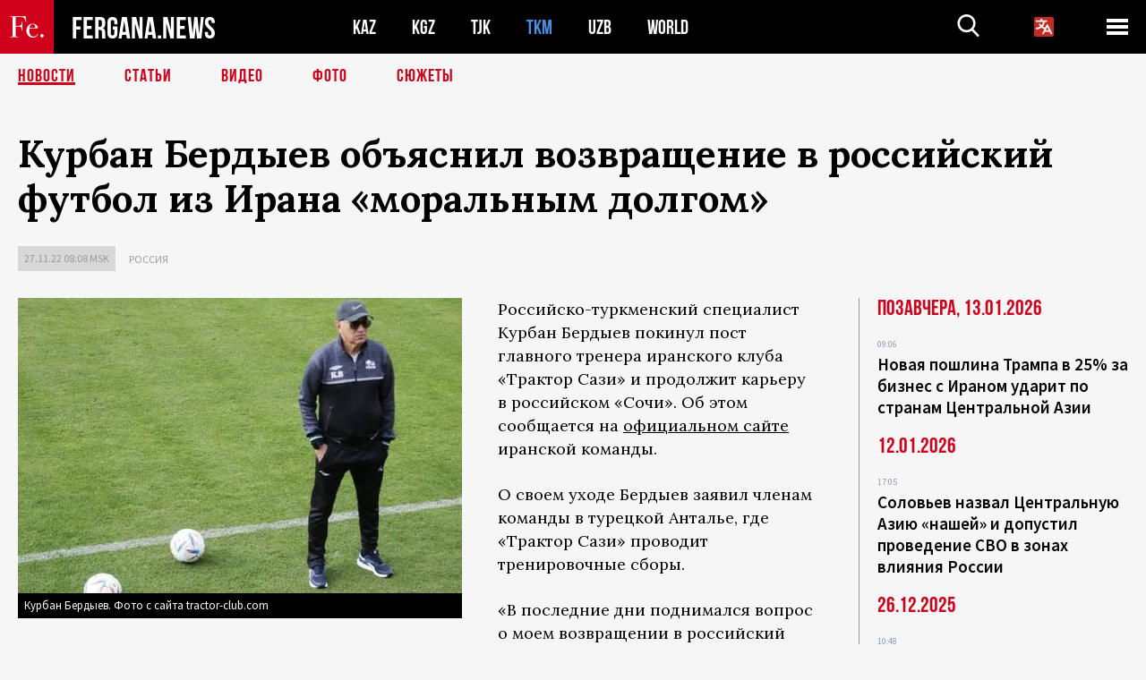

--- FILE ---
content_type: text/html; charset=UTF-8
request_url: https://fergana.agency/news/128453/?country=tm
body_size: 11316
content:
<!DOCTYPE html>
<html lang="ru">
<head>
<meta http-equiv="content-type" content="text/html; charset=UTF-8" />
<title>Курбан Бердыев объяснил возвращение в&nbsp;российский футбол из&nbsp;Ирана «моральным долгом» </title>
<meta name="description" content="Российско-туркменский специалист Курбан Бердыев покинул пост главного тренера иранского клуба «Трактор Сази» и продолжит карьеру в российском «Сочи». Об этом сообщается на официальном сайте иранской команды." />
<meta name="viewport" content="width=device-width, initial-scale=1.0"/>
	<link rel="icon" type="image/png" href="/templates/images/favicon3.png" />
	<meta name="yandex-verification" content="a316808044713348" />
	<meta name="yandex-verification" content="b1c844c1412fd03d" />
	<meta name="google-site-verification" content="FBiz-D845GQ8T-l6MMSyN-8HyJ32JfO_glII0Pi6l_A" />
	<meta name="google-site-verification" content="T_BHGYR2MCTLiRaWb7wOp893S0DEcncvlk1XfU6LQ68" />
	<meta property="og:image" content="https://fergana.agency/siteapi/media/images/d94e7e31-ef01-4501-a2fa-f623590ed462.jpeg"><meta property="og:type" content="website"><meta property="og:title" content="Курбан Бердыев объяснил возвращение в&amp;nbsp;российский футбол из&amp;nbsp;Ирана «моральным долгом» "><meta property="og:description" content="Российско-туркменский специалист Курбан Бердыев покинул пост главного тренера иранского клуба «Трактор Сази» и продолжит карьеру в российском «Сочи». Об этом сообщается на официальном сайте иранской команды."><meta property="og:url" content="https://fergana.agency/news/128453/"><link rel="canonical" href="https://fergana.agency/news/128453/">	

	<link href="/templates/css/style.css?1760012029" rel="stylesheet" type="text/css" />
<link href="/templates/css/common.css?1762426569" rel="stylesheet" type="text/css" />
	<style>
		.footer_updated .footer_updated__artradeLink {text-align: center}
		.footer_updated .footer_updated__artradeLink a {display: inline-block}
		@media (min-width: 761px) {
			.donate {
				margin-top: -15px;
			}
		}
		.donate {background: #fff url('/templates/images/quote.svg') no-repeat 35px bottom;
			color: #000000;
			font-family: "Lora";
			font-size: 18px;
			font-weight: 400;
			line-height: 26px;
			padding:20px 35px 40px}
		.donate_title {font-size: 42px; line-height: 1.3; font-weight: 700; font-family:"Source Sans Pro", sans-serif;}
		.donate_text {padding: 18px 0 22px}
		.donate_link {display:block; text-align:center; padding: 10px;
			text-transform: uppercase ;
			color:#fff;
			background: radial-gradient(93.76% 93.76% at 109.79% 114.55%, #FFFFFF 0%, rgba(255, 255, 255, 0.0001) 100%), #D1021B;
			background-blend-mode: soft-light, normal;
			box-shadow: 0px 4px 20px -4px rgba(0, 0, 0, 0.296301);
			font-size: 18px;
			border-radius: 4px; }
	</style>
	
	
		<!-- Global site tag (gtag.js) - Google Analytics -->
<script async src="https://www.googletagmanager.com/gtag/js?id=G-W6BGJZBV09"></script>
<script>
	window.dataLayer = window.dataLayer || [];
	function gtag(){dataLayer.push(arguments);}
	gtag('js', new Date());

	gtag('config', 'G-W6BGJZBV09');
</script>
<!-- Yandex.Metrika counter --> <script type="text/javascript">     (function(m,e,t,r,i,k,a){         m[i]=m[i]||function(){(m[i].a=m[i].a||[]).push(arguments)};         m[i].l=1*new Date();         for (var j = 0; j < document.scripts.length; j++) {if (document.scripts[j].src === r) { return; }}         k=e.createElement(t),a=e.getElementsByTagName(t)[0],k.async=1,k.src=r,a.parentNode.insertBefore(k,a)     })(window, document,'script','https://mc.yandex.ru/metrika/tag.js?id=104663068', 'ym');      ym(104663068, 'init', {ssr:true, webvisor:true, clickmap:true, ecommerce:"dataLayer", accurateTrackBounce:true, trackLinks:true}); </script> <noscript><div><img src="https://mc.yandex.ru/watch/104663068" style="position:absolute; left:-9999px;" alt="" /></div></noscript> <!-- /Yandex.Metrika counter -->


		<script async src="https://pagead2.googlesyndication.com/pagead/js/adsbygoogle.js?client=ca-pub-4087140614498415"
			crossorigin="anonymous"></script>
 </head>

<body class="lang_ru mobile-head-is-visible ">
<div class="out  lang_ru">
	<script type="text/javascript">
	function getCookie(name) {
		var matches = document.cookie.match(new RegExp(
			"(?:^|; )" + name.replace(/([\.$?*|{}\(\)\[\]\\\/\+^])/g, '\\$1') + "=([^;]*)"
		));
		return matches ? decodeURIComponent(matches[1]) : undefined;
	}
</script>
<header class="header">
	<div class="mobile-header-scroll js-mobile-header-scroll">
		<div class="mobile-header-scroll__container">
			<a href="/" class="mobile-header-scroll__logo">
				<svg class="svg-icon">
					<use xmlns:xlink="http://www.w3.org/1999/xlink" xlink:href="/templates/images/sprite.svg?1#logoFe"></use>
				</svg>
			</a>
			<a href="/" class="mobile-header-scroll__text">
				FERGANA.NEWS
			</a>
			<div class="mobile-header-scroll__langs">
					<div class='languages_block'>
		<div class='languages_block_btn'>
			<span>
				<svg width="22" height="22" viewBox="0 0 18 18" fill="none" xmlns="http://www.w3.org/2000/svg">
					<path d="M12 9.17719L13.4119 12H10.5881L11.1844 10.8094L12 9.17719ZM18 1.5V16.5C18 16.8978 17.842 17.2794 17.5607 17.5607C17.2794 17.842 16.8978 18 16.5 18H1.5C1.10218 18 0.720644 17.842 0.43934 17.5607C0.158035 17.2794 0 16.8978 0 16.5V1.5C0 1.10218 0.158035 0.720644 0.43934 0.43934C0.720644 0.158035 1.10218 0 1.5 0H16.5C16.8978 0 17.2794 0.158035 17.5607 0.43934C17.842 0.720644 18 1.10218 18 1.5ZM16.4212 14.6644L12.6713 7.16437C12.609 7.03957 12.5133 6.93458 12.3947 6.86119C12.2761 6.7878 12.1394 6.74892 12 6.74892C11.8606 6.74892 11.7239 6.7878 11.6053 6.86119C11.4867 6.93458 11.391 7.03957 11.3287 7.16437L10.0931 9.6375C9.2983 9.48182 8.54453 9.16257 7.87969 8.7C8.91594 7.52683 9.55711 6.05756 9.7125 4.5H11.25C11.4489 4.5 11.6397 4.42098 11.7803 4.28033C11.921 4.13968 12 3.94891 12 3.75C12 3.55109 11.921 3.36032 11.7803 3.21967C11.6397 3.07902 11.4489 3 11.25 3H7.5V2.25C7.5 2.05109 7.42098 1.86032 7.28033 1.71967C7.13968 1.57902 6.94891 1.5 6.75 1.5C6.55109 1.5 6.36032 1.57902 6.21967 1.71967C6.07902 1.86032 6 2.05109 6 2.25V3H2.25C2.05109 3 1.86032 3.07902 1.71967 3.21967C1.57902 3.36032 1.5 3.55109 1.5 3.75C1.5 3.94891 1.57902 4.13968 1.71967 4.28033C1.86032 4.42098 2.05109 4.5 2.25 4.5H8.20125C8.05246 5.68338 7.5529 6.79515 6.76688 7.69219C6.43388 7.30345 6.15046 6.87486 5.92313 6.41625C5.83101 6.24448 5.67565 6.11532 5.48994 6.05612C5.30424 5.99693 5.10279 6.01235 4.92826 6.09913C4.75373 6.18591 4.61984 6.33722 4.55495 6.52101C4.49006 6.7048 4.49927 6.90663 4.58063 7.08375C4.86768 7.66259 5.22678 8.20282 5.64937 8.69156C4.65044 9.38223 3.46446 9.7515 2.25 9.75C2.05109 9.75 1.86032 9.82902 1.71967 9.96967C1.57902 10.1103 1.5 10.3011 1.5 10.5C1.5 10.6989 1.57902 10.8897 1.71967 11.0303C1.86032 11.171 2.05109 11.25 2.25 11.25C3.87819 11.2517 5.46222 10.7206 6.76031 9.73781C7.54576 10.3382 8.44434 10.7737 9.40219 11.0184L7.57875 14.6644C7.48974 14.8424 7.47509 15.0485 7.53803 15.2373C7.60097 15.4261 7.73635 15.5822 7.91437 15.6713C8.0924 15.7603 8.2985 15.7749 8.48732 15.712C8.67615 15.649 8.83224 15.5137 8.92125 15.3356L9.83813 13.5H14.1619L15.0787 15.3356C15.1228 15.4238 15.1838 15.5024 15.2583 15.567C15.3327 15.6315 15.4192 15.6808 15.5127 15.712C15.6062 15.7431 15.7049 15.7556 15.8032 15.7486C15.9015 15.7416 15.9975 15.7153 16.0856 15.6713C16.1738 15.6272 16.2524 15.5662 16.317 15.4917C16.3815 15.4173 16.4308 15.3308 16.462 15.2373C16.4931 15.1438 16.5056 15.0451 16.4986 14.9468C16.4916 14.8485 16.4653 14.7525 16.4212 14.6644Z"/>
				</svg>
			</span>
		</div>
		<ul class='languages_block_list'>
							<li><a href="https://en.fergana.agency">English</a></li>
								<li><a href="https://uz.fergana.agency">Ўзбекча</a></li>
								<li><a href="https://uzlat.fergana.agency">O‘zbekcha</a></li>
								<li><a href="https://fr.fergana.agency">Français</a></li>
								<li><a href="https://es.fergana.agency">Español</a></li>
								<li><a href="https://it.fergana.agency">Italiano</a></li>
								<li><a href="https://de.fergana.agency">Deutsch</a></li>
								<li><a href="https://zh.fergana.agency">中文</a></li>
						</ul>
	</div>
			</div>
		</div>
	</div>
	<div class="header_wrapper">
		<div class="header__container">
			<div class="header__left">
									<a href="/">
									<span class="header__logo head-logo">
													<div class="svg-wrapper">
								<svg class="svg-icon">
									<use xmlns:xlink="http://www.w3.org/1999/xlink" xlink:href="/templates/images/sprite.svg?1#logoFe"></use>
								</svg>
 							</div>
												<div class="head-logo__text">
							FERGANA.NEWS
						</div>
					</span>
									</a>
				
				<div class="header__countries head-countries">
					<ul>
						<li ><a href="/kz/">KAZ</a></li><li ><a href="/kg/">KGZ</a></li><li ><a href="/tj/">TJK</a></li><li class="active"><a href="/tm/">TKM</a></li><li ><a href="/uz/">UZB</a></li><li ><a href="/world/">WORLD</a></li>					</ul>
				</div>

			</div>

			<div class="header-info">
				<div class="header-info__search">
					<form action="/search/" method="get">
						<div class="header-info-form">
							<div class="header-info-form__item js-head-input">
								<input name="search" class="header-info-form__input js-head-search-input" type="text">
							</div>
							<div class="header-info-form__button">
								<button type="button" class="header-info-form__btn js-head-search">
									<svg class="svg-icon">
										<use xmlns:xlink="http://www.w3.org/1999/xlink" xlink:href="/templates/images/sprite.svg#search"></use>
									</svg>
								</button>
							</div>
						</div>
					</form>
				</div>
					<div class='languages_block'>
		<div class='languages_block_btn'>
			<span>
				<svg width="22" height="22" viewBox="0 0 18 18" fill="none" xmlns="http://www.w3.org/2000/svg">
					<path d="M12 9.17719L13.4119 12H10.5881L11.1844 10.8094L12 9.17719ZM18 1.5V16.5C18 16.8978 17.842 17.2794 17.5607 17.5607C17.2794 17.842 16.8978 18 16.5 18H1.5C1.10218 18 0.720644 17.842 0.43934 17.5607C0.158035 17.2794 0 16.8978 0 16.5V1.5C0 1.10218 0.158035 0.720644 0.43934 0.43934C0.720644 0.158035 1.10218 0 1.5 0H16.5C16.8978 0 17.2794 0.158035 17.5607 0.43934C17.842 0.720644 18 1.10218 18 1.5ZM16.4212 14.6644L12.6713 7.16437C12.609 7.03957 12.5133 6.93458 12.3947 6.86119C12.2761 6.7878 12.1394 6.74892 12 6.74892C11.8606 6.74892 11.7239 6.7878 11.6053 6.86119C11.4867 6.93458 11.391 7.03957 11.3287 7.16437L10.0931 9.6375C9.2983 9.48182 8.54453 9.16257 7.87969 8.7C8.91594 7.52683 9.55711 6.05756 9.7125 4.5H11.25C11.4489 4.5 11.6397 4.42098 11.7803 4.28033C11.921 4.13968 12 3.94891 12 3.75C12 3.55109 11.921 3.36032 11.7803 3.21967C11.6397 3.07902 11.4489 3 11.25 3H7.5V2.25C7.5 2.05109 7.42098 1.86032 7.28033 1.71967C7.13968 1.57902 6.94891 1.5 6.75 1.5C6.55109 1.5 6.36032 1.57902 6.21967 1.71967C6.07902 1.86032 6 2.05109 6 2.25V3H2.25C2.05109 3 1.86032 3.07902 1.71967 3.21967C1.57902 3.36032 1.5 3.55109 1.5 3.75C1.5 3.94891 1.57902 4.13968 1.71967 4.28033C1.86032 4.42098 2.05109 4.5 2.25 4.5H8.20125C8.05246 5.68338 7.5529 6.79515 6.76688 7.69219C6.43388 7.30345 6.15046 6.87486 5.92313 6.41625C5.83101 6.24448 5.67565 6.11532 5.48994 6.05612C5.30424 5.99693 5.10279 6.01235 4.92826 6.09913C4.75373 6.18591 4.61984 6.33722 4.55495 6.52101C4.49006 6.7048 4.49927 6.90663 4.58063 7.08375C4.86768 7.66259 5.22678 8.20282 5.64937 8.69156C4.65044 9.38223 3.46446 9.7515 2.25 9.75C2.05109 9.75 1.86032 9.82902 1.71967 9.96967C1.57902 10.1103 1.5 10.3011 1.5 10.5C1.5 10.6989 1.57902 10.8897 1.71967 11.0303C1.86032 11.171 2.05109 11.25 2.25 11.25C3.87819 11.2517 5.46222 10.7206 6.76031 9.73781C7.54576 10.3382 8.44434 10.7737 9.40219 11.0184L7.57875 14.6644C7.48974 14.8424 7.47509 15.0485 7.53803 15.2373C7.60097 15.4261 7.73635 15.5822 7.91437 15.6713C8.0924 15.7603 8.2985 15.7749 8.48732 15.712C8.67615 15.649 8.83224 15.5137 8.92125 15.3356L9.83813 13.5H14.1619L15.0787 15.3356C15.1228 15.4238 15.1838 15.5024 15.2583 15.567C15.3327 15.6315 15.4192 15.6808 15.5127 15.712C15.6062 15.7431 15.7049 15.7556 15.8032 15.7486C15.9015 15.7416 15.9975 15.7153 16.0856 15.6713C16.1738 15.6272 16.2524 15.5662 16.317 15.4917C16.3815 15.4173 16.4308 15.3308 16.462 15.2373C16.4931 15.1438 16.5056 15.0451 16.4986 14.9468C16.4916 14.8485 16.4653 14.7525 16.4212 14.6644Z"/>
				</svg>
			</span>
		</div>
		<ul class='languages_block_list'>
							<li><a href="https://en.fergana.agency">English</a></li>
								<li><a href="https://uz.fergana.agency">Ўзбекча</a></li>
								<li><a href="https://uzlat.fergana.agency">O‘zbekcha</a></li>
								<li><a href="https://fr.fergana.agency">Français</a></li>
								<li><a href="https://es.fergana.agency">Español</a></li>
								<li><a href="https://it.fergana.agency">Italiano</a></li>
								<li><a href="https://de.fergana.agency">Deutsch</a></li>
								<li><a href="https://zh.fergana.agency">中文</a></li>
						</ul>
	</div>
								<button class="header-info__menu js-head-burger">
					<span></span>
					<span></span>
					<span></span>
				</button>
							</div>
		</div>
				<div class="header-menu js-head-menu">
			<div class="header-menu__container">
					<div class="header-menu__item">
		<div class="header-menu__title"><a href="/state/">Государство</a></div>
		<ul class="list">				<li><a href="/power/">Власть</a></li>
								<li><a href="/politic/">Политика</a></li>
								<li><a href="/military/">Безопасность</a></li>
						</ul>
	</div>
	
	<div class="header-menu__item">
		<div class="header-menu__title"><a href="/people/">Люди</a></div>
		<ul class="list">				<li><a href="/media/">СМИ и интернет</a></li>
								<li><a href="/citizen/">Права человека</a></li>
								<li><a href="/migration/">Миграция</a></li>
								<li><a href="/society/">Общество</a></li>
								<li><a href="/religion/">Религия</a></li>
						</ul>
	</div>
	
	<div class="header-menu__item">
		<div class="header-menu__title"><a href="/civil/">Цивилизация</a></div>
		<ul class="list">				<li><a href="/travel/">Путешествия</a></li>
								<li><a href="/history/">История</a></li>
								<li><a href="/tech/">Наука и технологии</a></li>
								<li><a href="/cult/">Культура</a></li>
						</ul>
	</div>
	
	<div class="header-menu__item">
		<div class="header-menu__title"><a href="/natural/">Среда обитания</a></div>
		<ul class="list">				<li><a href="/ecology/">Экология</a></li>
								<li><a href="/water/">Вода</a></li>
						</ul>
	</div>
	
	<div class="header-menu__item">
		<div class="header-menu__title"><a href="/market/">Рынок</a></div>
		<ul class="list">				<li><a href="/roads/">Коммуникации</a></li>
								<li><a href="/busy/">Бизнес</a></li>
								<li><a href="/money/">Деньги</a></li>
								<li><a href="/cotton/">Хлопок</a></li>
								<li><a href="/economy/">Экономика</a></li>
						</ul>
	</div>
	

	<div class="header-menu__item">
		<div class="header-menu__title"><a href="/law/">Закон и порядок</a></div>
		<ul class="list">				<li><a href="/terror/">Терроризм</a></li>
								<li><a href="/court/">Суд</a></li>
								<li><a href="/corruption/">Коррупция</a></li>
								<li><a href="/crime/">Криминал</a></li>
						</ul>
	</div>
	

	<div class="header-menu__item">
		<div class="header-menu__title"><a href="/planet/">Вокруг</a></div>
		<ul class="list">				<li><a href="/china/">Китай</a></li>
								<li><a href="/osman/">Турция</a></li>
								<li><a href="/iran/">Иран</a></li>
								<li><a href="/rus/">Россия</a></li>
								<li><a href="/afgan/">Афганистан</a></li>
						</ul>
	</div>
	
	<div class="header-menu__item">
		<ul class="header-menu__all-titles">					<li><a href="/sport/">Спорт</a></li>
									<li><a href="/emergency/">ЧП</a></li>
									<li><a href="/cest/">Се ля ви</a></li>
						</ul>
	</div>


	<div class="header-menu__item">
		<ul class="header-menu__all-titles">
			<li><a href="/about/">Об агенстве</a></li>
					</ul>
	</div>
			</div>
			<div class="header-menu__close js-head-close">
				<svg class="svg-icon">
	                <use xmlns:xlink="http://www.w3.org/1999/xlink" xlink:href="/templates/images/sprite.svg#close"></use>
	            </svg>
			</div>
		</div>
			</div>
	<div class="navigation_wrapper js_nav">
	<nav class="navigation">
		<ul class="navigation-list">
							<li class="navigation-list__item navigation-list__item--active">
					<a class="navigation-list__link" href="/news/?country=tm">
						Новости					</a>
				</li>
								<li class="navigation-list__item ">
					<a class="navigation-list__link" href="/articles/?country=tm">
						Статьи					</a>
				</li>
								<li class="navigation-list__item ">
					<a class="navigation-list__link" href="/videos/?country=tm">
						Видео					</a>
				</li>
								<li class="navigation-list__item ">
					<a class="navigation-list__link" href="/photos/?country=tm">
						Фото					</a>
				</li>
							<li class="navigation-list__item ">
				<a class="navigation-list__link" href="/stories/?country=tm">
					СЮЖЕТЫ
				</a>
			</li>
					</ul>
	</nav>
</div>
</header>

	<div class="content">
				

		<div class="wrapper">
						<section class="article">
	<div class="article-top ">
		<h1>Курбан Бердыев объяснил возвращение в&nbsp;российский футбол из&nbsp;Ирана «моральным долгом» </h1>
						<div class="main-top-links">
			<ul class="main-top-links-list">
				

				<li class="main-top-links-list__item"><span
							class="main-top-links-list__text">27.11.22 08:08						msk</span>
				</li>
											<li class="main-top-links-list__item"><a class="main-top-links-list__link"
																	 href="/rus/">Россия</a>
							</li>
							
			</ul>
		</div>
			</div>

	

	<div class="main-columns">
		<div class="main-columns__container">
			<div class="main-columns__main">


				<div class="article-content article-content--narrow ">
					<div class="article-content__image">
	<a href="https://fergana.agency/siteapi/media/images/d94e7e31-ef01-4501-a2fa-f623590ed462.jpeg" data-fancybox="gallery">
		<img src="https://fergana.agency/siteapi/media/images/d94e7e31-ef01-4501-a2fa-f623590ed462.jpeg?width=496">
	</a>
			<span>Курбан Бердыев. Фото с сайта tractor-club.com</span>
	</div>					<p>Российско-туркменский специалист Курбан Бердыев покинул пост главного тренера иранского клуба «Трактор Сази» и&nbsp;продолжит карьеру в&nbsp;российском «Сочи». Об&nbsp;этом сообщается на&nbsp;<a href="https://www.tractor-club.com/News/3581" target="_blank">официальном сайте</a> иранской команды.</p><p>О&nbsp;своем уходе Бердыев заявил членам команды в&nbsp;турецкой Анталье, где «Трактор Сази» проводит тренировочные сборы.</p><p>«В последние дни поднимался вопрос о&nbsp;моем возвращении в&nbsp;российский футбол. Переговоры приняли более серьезный характер, и&nbsp;в&nbsp;связи с&nbsp;этим я&nbsp;поставил в&nbsp;известность руководство клуба о&nbsp;своем уходе из&nbsp;«Трактора», — сказал специалист.</p><p>Как уточнил Бердыев, вопрос денег при&nbsp;выборе новой команды не&nbsp;стоит.</p><h2 class="h2--border"><span>«Разлука с&nbsp;«Трактором» происходит вынужденно, из-за потребности российского футбола и&nbsp;по&nbsp;моему моральному долгу. Я&nbsp;должен вернуться в&nbsp;страну», — заявил тренер. </span></h2><p></p><p>Как <a href="https://www.tractor-club.com/News/3582" target="_blank">уточнил</a> исполняющий обязанности генерального директора «Трактор Сази» Аюб Бектаж,  Бердиев уже подал заявление о&nbsp;расторжении контракта в&nbsp;письменной форме. Оно будет рассмотрено на&nbsp;заседании совета директоров 3&nbsp;декабря, после возвращения команды из&nbsp;Турции. </p><p>При этом владелец «Сочи» Борис Роттенберг <a href="https://www.championat.com/football/news-4906359-v-sochi-podtverdili-naznachenie-kurbana-berdyeva-na-post-glavnogo-trenera-kluba.html" target="_blank">заявил</a>, что Бердыева уже представили команде 26&nbsp;ноября. Контракт со&nbsp;специалистом рассчитан на&nbsp;2,5 года. </p><p></p><div class="articles-on-the-topic articles-on-the-topic--news">
		<ul class="articles-on-the-topic-list">
			<li class="articles-on-the-topic-list__item">
			<a class="articles-on-the-topic-list__link" href="https://fergana.media/news/107494/" target="_blank">Бердыев оказался самым высокооплачиваемым в чемпионате РФ по футболу</a>
		</li>

	</ul>
</div>
	<p></p><p>К&nbsp;решению Бердыева в&nbsp;Иране отнеслись с&nbsp;пониманием. Капитан команды Мехди Кияни поблагодарил специалиста от&nbsp;имени игроков, а&nbsp;Бектаж назвал подобные запросы «обычным делом в&nbsp;футболе». Сам Бердыев также поблагодарил руководство клуба за&nbsp;сотрудничество и&nbsp;выразил надежду на&nbsp;то, что еще поможет клуб в&nbsp;будущем. </p><p>Отметим, что в&nbsp;Иране два месяца продолжаются протесты, вызванные гибелью под стражей Махсы Амини, 22-летней девушки курдского происхождения. С&nbsp;протестами выступают даже футболисты сборной Ирана и&nbsp;ветераны иранского футбола, в&nbsp;том числе Али Даеи. </p><h2 class="h2--border"><span>По&nbsp;информации «Ферганы», новые клубы за&nbsp;пределами Ирана себе подыскивают и&nbsp;некоторые легионеры, которые выступают в&nbsp;чемпионате страны, в&nbsp;том числе таджикские и&nbsp;узбекские футболисты. </span></h2><p>Курбан Бердыев возглавил «Трактор Сази» в&nbsp;июне текущего года, перед началом сезона в&nbsp;чемпионате Ирана. Под его руководством команда провела 11&nbsp;матчей, выиграла из&nbsp;которых лишь четыре, еще три встречи завершились вничью После 11&nbsp;туров «Трактор Сази» занимает седьмое место в&nbsp;турнирной таблице.</p><p></p><div class="articles-on-the-topic articles-on-the-topic--news">
		<div class="main-title-red">Читайте также</div>
		<ul class="articles-on-the-topic-list">
			<li class="articles-on-the-topic-list__item">
			<a class="articles-on-the-topic-list__link" href="https://fergana.media/articles/126664/" target="_blank">В поисках зоны комфорта. Футбольные менеджеры — о переезде Курбана Бердыева в Иран</a>
		</li>

	</ul>
</div>
	<p> </p><p>Курбан Бердыев — уроженец Ашхабада. В&nbsp;качестве футболиста наиболее успешно играл за&nbsp;ашхабадский «Колхозчи» и&nbsp;алма-атинский «Кайрат». В&nbsp;90-е годы дважды тренировал алма-атинский клуб, выиграл чемпионат Казахстана. Работал со&nbsp;сборной Туркменистана. С&nbsp;2004 по&nbsp;2017 годы с&nbsp;четырехлетним перерывом занимал должность вице-президента казанского «Рубина». Также тренировал «Рубин» и&nbsp;дважды привел его к&nbsp;чемпионству России, один раз выиграл Кубок и&nbsp;дважды — Суперкубок страны. Успешно тренировал «Ростов», который под руководством Бердыева впервые завоевал серебро чемпионата России и&nbsp;пробился в&nbsp;групповой этап Лиги чемпионов.</p><p>Вернулся в&nbsp;«Кайрат» в&nbsp;2021 году в&nbsp;качестве советника председателя наблюдательного совета, затем возглавил основной состав команды. Под его руководством «Кайрат» выиграл Кубок страны и&nbsp;впервые пробился в&nbsp;групповой этап еврокубков. В&nbsp;прошедшем сезоне алма-атинцы взяли бронзу чемпионата Казахстана. Покинул алма-атинский клуб в&nbsp;июне текущего года. За&nbsp;то&nbsp;время, пока Бердыев находился без работы, СМИ сообщали об&nbsp;интересе к&nbsp;тренеру со&nbsp;стороны ряда российских клубов, в&nbsp;том числе и&nbsp;«Сочи», однако тогда до&nbsp;конкретики дело не&nbsp;дошло.</p><p>ФК&nbsp;«Сочи» был основан в&nbsp;2018 году. Команда выступает в&nbsp;РПЛ с&nbsp;2019 года. В&nbsp;прошлом сезоне завоевала серебряные медали чемпионата. Этой осенью команда должна была дебютировать в&nbsp;Лиге чемпионов УЕФА, однако все российские клубы, как и&nbsp;национальная команда страны, были отстранены ФИФА от&nbsp;международных турниров в&nbsp;связи с&nbsp;началом войсками РФ&nbsp;СВО на&nbsp;территории Украины. </p>
					
	<style>
		.socials_links {color:red; font-weight: bold; font-size: 19px; line-height: 1.5; padding-bottom: 30px}
		.socials_links a {color: red; text-decoration: underline}
	</style>
	<div class="socials_links">
		* Больше новостей из стран Центральной Азии - в
		👉&nbsp;<a href="https://t.me/fergananews" target="_blank">Telegram</a> и
		👉&nbsp;<a href="https://dzen.ru/fergana" target="_blank">Дзен</a>!
			</div>


<div class="fe-logo">
	<svg class="svg-icon">
		<use xmlns:xlink="http://www.w3.org/1999/xlink" xlink:href="/templates/images/sprite.svg#logoFe-red"></use>
	</svg>
</div>

						<!-- uSocial -->
	<script async src="https://usocial.pro/usocial/usocial.js?v=6.1.4"; data-script="usocial" charset="utf-8"></script>
	<div class="uSocial-Share" data-pid="9a2aad2f5df95bce08107e726dcbf165" data-type="share" data-options="round-rect,style1,default,absolute,horizontal,size48,eachCounter0,counter0" data-social="telegram,vk,ok,twi,email" data-mobile="vi,wa,sms"></div>
	<!-- /uSocial -->
										
					
									</div>
			</div>
						<aside class="main-columns__aside news-aside">
								<div class="news-aside__wrapper desktop_only ">
		<ul class="news-aside-list" style="margin-top: 0px">
		<div class="main-title-red">Позавчера, 13.01.2026</div>
			<li class="news-aside-list__item">
			<div class="news-aside-list__time">09:06</div>
			<div class="news-aside-list__title">
				<a href="/news/144569/?country=tm">Новая пошлина Трампа в 25% за бизнес с Ираном ударит по странам Центральной Азии</a>
			</div>
		</li>
	<div class="main-title-red">12.01.2026</div>
			<li class="news-aside-list__item">
			<div class="news-aside-list__time">17:05</div>
			<div class="news-aside-list__title">
				<a href="/news/144541/?country=tm">Соловьев назвал Центральную Азию «нашей» и допустил проведение СВО в зонах влияния России</a>
			</div>
		</li>
	<div class="main-title-red">26.12.2025</div>
			<li class="news-aside-list__item">
			<div class="news-aside-list__time">10:48</div>
			<div class="news-aside-list__title">
				<a href="/news/144293/?country=tm">Российская авиакомпания откроет прямые перелеты между Ашхабадом и Новосибирском</a>
			</div>
		</li>
	<div class="main-title-red">25.11.2025</div>
			<li class="news-aside-list__item">
			<div class="news-aside-list__time">12:36</div>
			<div class="news-aside-list__title">
				<a href="/news/143187/?country=tm">Российские органы управления образованием обязали передавать в МВД сведения о детях мигрантов</a>
			</div>
		</li>
	<div class="main-title-red">24.11.2025</div>
			<li class="news-aside-list__item">
			<div class="news-aside-list__time">11:28</div>
			<div class="news-aside-list__title">
				<a href="/news/143109/?country=tm">Только 19% детей мигрантов сдали экзамен и смогли поступить в российские школы</a>
			</div>
		</li>
	<div class="main-title-red">20.11.2025</div>
			<li class="news-aside-list__item">
			<div class="news-aside-list__time">15:41</div>
			<div class="news-aside-list__title">
				<a href="/news/143007/?country=tm">Госдума запретила бесплатно лечить мигрантов, не отработавших в России минимум пять лет</a>
			</div>
		</li>
	<div class="main-title-red">10.11.2025</div>
			<li class="news-aside-list__item">
			<div class="news-aside-list__time">18:24</div>
			<div class="news-aside-list__title">
				<a href="/news/142567/?country=tm">В России предложили запретить депортацию иностранцев, участвовавших в СВО</a>
			</div>
		</li>
	<div class="main-title-red">03.11.2025</div>
			<li class="news-aside-list__item">
			<div class="news-aside-list__time">11:58</div>
			<div class="news-aside-list__title">
				<a href="/news/142256/?country=tm">СМИ: Директора «Туркменских железных дорог» задержали с наркотиками в Москве</a>
			</div>
		</li>
	</ul>
	<div class="news-aside__all">
		<a href="/news/?country=tm">Все новости</a>
	</div>
</div>
			</aside>
					</div>
	</div>

</section>
	<!-- bottom -->
		<script async src="https://pagead2.googlesyndication.com/pagead/js/adsbygoogle.js?client=ca-pub-4087140614498415"
	        crossorigin="anonymous"></script>


	<div class="" style="padding-bottom: 10px">

		<ins class="adsbygoogle"
			 style="display:block; text-align:center;"
			 data-ad-layout="in-article"
			 data-ad-format="fluid"
			 data-ad-client="ca-pub-4087140614498415"
			 data-ad-slot="1035203854"></ins>
		<script>
			(adsbygoogle = window.adsbygoogle || []).push({});
		</script>
	</div>
		
<div class="longgrids">
	<div class="main-title-red">Читайте также</div>
	<ul class="longgrids-list longgrids-list--index">
		<li class="longgrids-list__item">
	<a href="/articles/143295/?country=tm" class="longgrids-list__container">
		<div class="longgrids-list__image longgrids-list__image--bg longgrids-list__image--blackout4">
						<img class="longgrids-list__image-full" src="https://fergana.agency/siteapi/media/images/5c3c9a48-114e-4ab9-89f4-c66ee9892a93.jpeg?height=300">
			<div class="longgrids-list__main-text">
				<div class="longgrids-list__main-top">
					<div class="longgrids-list__main-date">27 ноября</div>
					<div class="longgrids-list__main-date mobile">27.11</div>
					<div class="longgrids-list__main-author"></div>
				</div>
			</div>
								</div>
		<div class="longgrids-list__content">
			<div class="longgrids-list__main-title">
				Азербайджанский патч для&nbsp;С5			</div>
			<div class="longgrids-list__sub-title">
				Ильхам Алиев стал своим в&nbsp;Центральной Азии 			</div>
		</div>
	</a>
</li>
<li class="longgrids-list__item">
	<a href="/articles/141526/?country=tm" class="longgrids-list__container">
		<div class="longgrids-list__image longgrids-list__image--bg longgrids-list__image--blackout4">
						<img class="longgrids-list__image-full" src="https://fergana.agency/siteapi/media/images/1e8bba46-ae8e-46e1-8510-3f1a07a3f4c5.jpeg?height=300">
			<div class="longgrids-list__main-text">
				<div class="longgrids-list__main-top">
					<div class="longgrids-list__main-date">24 октября</div>
					<div class="longgrids-list__main-date mobile">24.10</div>
					<div class="longgrids-list__main-author">Пётр Бологов</div>
				</div>
			</div>
								</div>
		<div class="longgrids-list__content">
			<div class="longgrids-list__main-title">
				«Не только живых терзали, но&nbsp;даже обдирали мертвых»			</div>
			<div class="longgrids-list__sub-title">
				О&nbsp;судьбе главного некрополя Золотой Орды			</div>
		</div>
	</a>
</li>
<li class="longgrids-list__item">
	<a href="/articles/141003/?country=tm" class="longgrids-list__container">
		<div class="longgrids-list__image longgrids-list__image--bg longgrids-list__image--blackout4">
						<img class="longgrids-list__image-full" src="https://fergana.agency/siteapi/media/images/78a98c25-8830-40bc-af7b-c1fa98aa9686.jpeg?height=300">
			<div class="longgrids-list__main-text">
				<div class="longgrids-list__main-top">
					<div class="longgrids-list__main-date">09 октября</div>
					<div class="longgrids-list__main-date mobile">09.10</div>
					<div class="longgrids-list__main-author">Пётр Бологов</div>
				</div>
			</div>
								</div>
		<div class="longgrids-list__content">
			<div class="longgrids-list__main-title">
				Страсти за&nbsp;Каспием			</div>
			<div class="longgrids-list__sub-title">
				Как асхабадские железнодорожники создали первое в&nbsp;России рабочее правительство			</div>
		</div>
	</a>
</li>
<li class="longgrids-list__item">
	<a href="/articles/140886/?country=tm" class="longgrids-list__container">
		<div class="longgrids-list__image longgrids-list__image--bg longgrids-list__image--blackout4">
						<img class="longgrids-list__image-full" src="https://fergana.agency/siteapi/media/images/e426cf64-afd4-4760-af03-e0c3732be3ca.png?height=300">
			<div class="longgrids-list__main-text">
				<div class="longgrids-list__main-top">
					<div class="longgrids-list__main-date">03 октября</div>
					<div class="longgrids-list__main-date mobile">03.10</div>
					<div class="longgrids-list__main-author"></div>
				</div>
			</div>
								</div>
		<div class="longgrids-list__content">
			<div class="longgrids-list__main-title">
				Календарь на&nbsp;все времена			</div>
			<div class="longgrids-list__sub-title">
				Смогут ли&nbsp;сблизиться современные тюркские народы? 			</div>
		</div>
	</a>
</li>
<li class="longgrids-list__item">
	<a href="/articles/140823/?country=tm" class="longgrids-list__container">
		<div class="longgrids-list__image longgrids-list__image--bg longgrids-list__image--blackout4">
						<img class="longgrids-list__image-full" src="https://fergana.agency/siteapi/media/images/adb50cb5-c221-45e2-8e22-68677acad8d6.jpeg?height=300">
			<div class="longgrids-list__main-text">
				<div class="longgrids-list__main-top">
					<div class="longgrids-list__main-date">29 сентября</div>
					<div class="longgrids-list__main-date mobile">29.09</div>
					<div class="longgrids-list__main-author">Пётр Бологов</div>
				</div>
			</div>
								</div>
		<div class="longgrids-list__content">
			<div class="longgrids-list__main-title">
				Когда море становится бывшим			</div>
			<div class="longgrids-list__sub-title">
				Почему Токаев озаботился здоровьем крупнейшего замкнутого водоема планеты			</div>
		</div>
	</a>
</li>
<li class="longgrids-list__item">
	<a href="/articles/140362/?country=tm" class="longgrids-list__container">
		<div class="longgrids-list__image longgrids-list__image--bg longgrids-list__image--blackout4">
						<img class="longgrids-list__image-full" src="https://fergana.agency/siteapi/media/images/bc6235b6-160c-4ca9-bba0-673b393e0d60.jpeg?height=300">
			<div class="longgrids-list__main-text">
				<div class="longgrids-list__main-top">
					<div class="longgrids-list__main-date">19 сентября</div>
					<div class="longgrids-list__main-date mobile">19.09</div>
					<div class="longgrids-list__main-author">Пётр Бологов</div>
				</div>
			</div>
								</div>
		<div class="longgrids-list__content">
			<div class="longgrids-list__main-title">
				Беспокойные души и&nbsp;грубые сердца			</div>
			<div class="longgrids-list__sub-title">
				Против кого дружили предки туркмен с&nbsp;русскими князьями			</div>
		</div>
	</a>
</li>
	</ul>
</div>
<!--news_bottom4-->
	<div class="news_top4">
				<div class="news_top4-list-wrapper">
			<ul class="news_top4-list">
						<li class="news_top4-list__item">
					<div class="news_top4-list__title">
						<a href="/articles/138885/?country=tm">Шайтаны, которые едят саксаул</a>
					</div>
					<div class="news_top4-list__content">
						<div class="news_top4-list__image">
							<a href="/articles/138885/?country=tm"><img src="https://fergana.agency/siteapi/media/images/e5976cff-aff6-4d39-b08d-87ba528f8ba5.jpeg?width=228&height=128" alt=""></a>
						</div>
												<p>
							Об&nbsp;особенностях мореходства среди песков Центральной Азии 						</p>
											</div>
				</li>
					<li class="news_top4-list__item">
					<div class="news_top4-list__title">
						<a href="/articles/138780/?country=tm">Бородачи в&nbsp;законе</a>
					</div>
					<div class="news_top4-list__content">
						<div class="news_top4-list__image">
							<a href="/articles/138780/?country=tm"><img src="https://fergana.agency/siteapi/media/images/c1b2c620-67bf-4d4b-9f63-10dd7d246ecb.jpeg?width=228&height=128" alt=""></a>
						</div>
												<p>
							Куда ведет признание «Талибана»?						</p>
											</div>
				</li>
					<li class="news_top4-list__item">
					<div class="news_top4-list__title">
						<a href="/articles/138598/?country=tm">Край неукротимых оппозиционеров</a>
					</div>
					<div class="news_top4-list__content">
						<div class="news_top4-list__image">
							<a href="/articles/138598/?country=tm"><img src="https://fergana.agency/siteapi/media/images/f882c930-a145-445a-bed3-86e942c109be.jpeg?width=228&height=128" alt=""></a>
						</div>
												<p>
							Что такое Аральское владение и&nbsp;кем были его жители						</p>
											</div>
				</li>
					<li class="news_top4-list__item">
					<div class="news_top4-list__title">
						<a href="/articles/137812/?country=tm">Это было недавно</a>
					</div>
					<div class="news_top4-list__content">
						<div class="news_top4-list__image">
							<a href="/articles/137812/?country=tm"><img src="https://fergana.agency/siteapi/media/images/7e13df4e-c733-4b44-9a0f-470833253215.jpeg?width=228&height=128" alt=""></a>
						</div>
												<p>
							Республики Центральной Азии вспоминают трагические события Второй мировой						</p>
											</div>
				</li>
				</ul>
		</div>
	</div>
				</div>
	</div>
	<footer class="footer_updated">
	<div class="wrapper">
		<div class="footer_updated__container">
						<div class="footer_updated__col footer_updated__info">
								<div class="footer_updated__bottom">
					<div class="footer_updated__artrade">
						<div class="footer_updated__artrade_wrap">
							<a class="footer_updated__artrade_link" href="/about/">Контакты</a>
 						</div>
					</div>
					<div class="footer_updated__design">
						<svg class="svg-icon">
			                <use xmlns:xlink="http://www.w3.org/1999/xlink" xlink:href="/templates/images/sprite.svg#design-logo"></use>
			            </svg>
						<p>
							Дизайн <br> и проектирование							<a href="https://baturingroup.com?fergana">baturingroup.com</a>&nbsp;&#169;&nbsp;2018
						</p>
					</div>
				</div>
			</div>
		</div>
	</div>
</footer></div>

<div class="overlay js-overlay"></div>
<script type="text/javascript" src="/templates/scripts/jquery-3.2.1.min.js"></script>
<script type="text/javascript" src="/templates/scripts/slick.min.js"></script>
<script type="text/javascript" src="/templates/scripts/jquery.fancybox.min.js"></script>
<script type="text/javascript" src="/templates/scripts/select2.full.min.js"></script>
<script type="text/javascript" src="/templates/scripts/lazyYT.js"></script>
<script type="text/javascript" src="/templates/scripts/moment.min.js"></script>
<script type="text/javascript" src="/templates/scripts/daterangepicker.min.js"></script>
<script type="text/javascript" src="/templates/scripts/jquery.matchHeight-min.js"></script>
<script type="text/javascript" src="/templates/scripts/custom.js?1591113932"></script>
<script type="text/javascript" src="/templates/scripts/common.js?1756718147"></script>
</body>
</html>

--- FILE ---
content_type: text/html; charset=utf-8
request_url: https://www.google.com/recaptcha/api2/aframe
body_size: 266
content:
<!DOCTYPE HTML><html><head><meta http-equiv="content-type" content="text/html; charset=UTF-8"></head><body><script nonce="2UKafK1biSl5PHP1mh30LA">/** Anti-fraud and anti-abuse applications only. See google.com/recaptcha */ try{var clients={'sodar':'https://pagead2.googlesyndication.com/pagead/sodar?'};window.addEventListener("message",function(a){try{if(a.source===window.parent){var b=JSON.parse(a.data);var c=clients[b['id']];if(c){var d=document.createElement('img');d.src=c+b['params']+'&rc='+(localStorage.getItem("rc::a")?sessionStorage.getItem("rc::b"):"");window.document.body.appendChild(d);sessionStorage.setItem("rc::e",parseInt(sessionStorage.getItem("rc::e")||0)+1);localStorage.setItem("rc::h",'1768427981553');}}}catch(b){}});window.parent.postMessage("_grecaptcha_ready", "*");}catch(b){}</script></body></html>